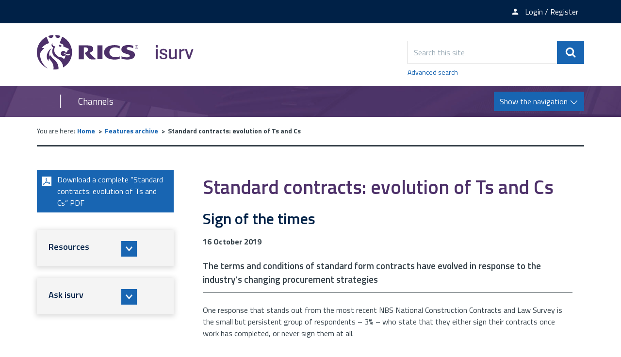

--- FILE ---
content_type: text/html; charset=UTF-8
request_url: https://www.isurv.com/info/390/features/12150/standard_contracts_evolution_of_ts_and_cs
body_size: 11567
content:
<!DOCTYPE html>
<!--[if lt IE 7]>       <html class="no-js lt-ie10 lt-ie9 lt-ie8 lt-ie7" lang="en"> <![endif]-->
<!--[if IE 7]>          <html class="no-js lt-ie10 lt-ie9 lt-ie8" lang="en"> <![endif]-->
<!--[if IE 8]>          <html class="no-js lt-ie10 lt-ie9" lang="en"> <![endif]-->
<!--[if IE 9]>          <html class="no-js lt-ie10" lang="en"> <![endif]-->
<!--[if gt IE 9]><!-->  <html class="no-js" lang="en"> <!--<![endif]-->
    <head prefix="dcterms: http://purl.org/dc/terms">
        <meta charset="UTF-8">

	<link rel="alternate" type="application/rss+xml" title="RSS" href="https://www.isurv.com/rss/news">
        <link rel="search" type="application/opensearchdescription+xml" title="isurv" href="https://www.isurv.com/site/scripts/opensearch.php">

        <link rel="apple-touch-icon" sizes="180x180" href="//www.isurv.com/site/images/favicons/apple-touch-icon.png?v=dLBWP5MkPA">
        <link rel="icon" type="image/png" sizes="32x32" href="//www.isurv.com/site/images/favicons/favicon-32x32.png?v=dLBWP5MkPA">
        <link rel="icon" type="image/png" sizes="16x16" href="//www.isurv.com/site/images/favicons/favicon-16x16.png?v=dLBWP5MkPA">
        <link rel="manifest" href="//www.isurv.com/site/images/favicons/manifest.json?v=dLBWP5MkPA">
        <link rel="mask-icon" href="//www.isurv.com/site/images/favicons/safari-pinned-tab.svg?v=dLBWP5MkPA" color="#4d3069">
        <link rel="shortcut icon" href="//www.isurv.com/site/images/favicons/favicon.ico?v=dLBWP5MkPA">
        <meta name="msapplication-config" content="//www.isurv.com/site/images/favicons/browserconfig.xml?v=dLBWP5MkPA">
        <meta name="theme-color" content="#ffffff">


        <link rel="stylesheet" type="text/css" href="//www.isurv.com/site/dist/orbit.css">
        <!--[if lt IE 9]>
            <link href="//www.isurv.com/site/dist/orbit-oldie.css" rel="stylesheet" type="text/css">
        <![endif]-->

                    <link href="//www.isurv.com/site/styles/standard.css" rel="stylesheet">
        
        <!-- Grunticon -->
    <script>
    /*! grunt-grunticon Stylesheet Loader - v2.1.6 | https://github.com/filamentgroup/grunticon | (c) 2015 Scott Jehl, Filament Group, Inc. | MIT license. */

    !function(){function e(e,n,t){"use strict";var o=window.document.createElement("link"),r=n||window.document.getElementsByTagName("script")[0],i=window.document.styleSheets;return o.rel="stylesheet",o.href=e,o.media="only x",r.parentNode.insertBefore(o,r),o.onloadcssdefined=function(e){for(var n,t=0;t<i.length;t++)i[t].href&&i[t].href===o.href&&(n=!0);n?e():setTimeout(function(){o.onloadcssdefined(e)})},o.onloadcssdefined(function(){o.media=t||"all"}),o}function n(e,n){e.onload=function(){e.onload=null,n&&n.call(e)},"isApplicationInstalled"in navigator&&"onloadcssdefined"in e&&e.onloadcssdefined(n)}!function(t){var o=function(r,i){"use strict";if(r&&3===r.length){var a=t.navigator,c=t.document,s=t.Image,u=!(!c.createElementNS||!c.createElementNS("http://www.w3.org/2000/svg","svg").createSVGRect||!c.implementation.hasFeature("http://www.w3.org/TR/SVG11/feature#Image","1.1")||t.opera&&a.userAgent.indexOf("Chrome")===-1||a.userAgent.indexOf("Series40")!==-1),l=new s;l.onerror=function(){o.method="png",o.href=r[2],e(r[2])},l.onload=function(){var t=1===l.width&&1===l.height,a=r[t&&u?0:t?1:2];o.method=t&&u?"svg":t?"datapng":"png",o.href=a,n(e(a),i)},l.src="[data-uri]",c.documentElement.className+=" grunticon"}};o.loadCSS=e,o.onloadCSS=n,t.grunticon=o}(this),function(e,n){"use strict";var t,o=n.document,r=function(e){if(o.attachEvent?"complete"===o.readyState:"loading"!==o.readyState)e();else{var n=!1;o.addEventListener("readystatechange",function(){n||(n=!0,e())},!1)}},i=function(e){return n.document.querySelector('link[href$="'+e+'"]')},a=function(e,n){if(t&&!n)return t;t={};var o,r,i,a,c,s;if(o=e.sheet,!o)return t;r=o.cssRules?o.cssRules:o.rules;for(var u=0;u<r.length;u++)i=r[u].cssText,a="grunticon:"+r[u].selectorText,c=i.split(");")[0].match(/US\-ASCII\,([^"']+)/),c&&c[1]&&(s=decodeURIComponent(c[1]),t[a]=s);return t},c=function(e,n){var t,r,i,a,c;n?t=e:(n=e,t=o),a="data-grunticon-embed";for(var s in n){c=s.slice("grunticon:".length);try{r=t.querySelectorAll(c)}catch(e){continue}i=[];for(var u=0;u<r.length;u++)null!==r[u].getAttribute(a)&&i.push(r[u]);if(i.length)for(u=0;u<i.length;u++)i[u].innerHTML=n[s],i[u].style.backgroundImage="none",i[u].removeAttribute(a)}return i},s=function(n,t){"svg"===e.method&&r(function(){var o=a(i(e.href));"function"==typeof t?(c(n,o),t()):c(o),"function"==typeof n&&n()})};e.embedIcons=c,e.getCSS=i,e.getIcons=a,e.ready=r,e.svgLoadedCallback=s,e.embedSVG=s}(grunticon,this)}();
    grunticon(["//www.isurv.com/site/dist/icons/icons.data.svg.css", "//www.isurv.com/site/dist/icons/icons.data.png.css", "//www.isurv.com/site/dist/icons/icons.fallback.css"], grunticon.svgLoadedCallback);
    </script>
    <noscript><link rel="stylesheet" href="//www.isurv.com/site/dist/icons/icons.fallback.css"></noscript>        <link rel="canonical" href="https://www.isurv.com/info/390/features_archive/12150/standard_contracts_evolution_of_ts_and_cs">
 <meta name="google-site-verification" content="BhHYn_hHClca9Y9AALHDDleBrj7oAJXF-YL6Xawzfp8" /><!-- Adobe Launch -->
<script>
    //prehiding snippet for Adobe Target with asynchronous Launch deployment
    (function(g,b,d,f){(function(a,c,d){if(a){var e=b.createElement("style");e.id=c;e.innerHTML=d;a.appendChild(e)}})(b.getElementsByTagName("head")[0],"at-body-style",d);setTimeout(function(){var a=b.getElementsByTagName("head")[0];if(a){var c=b.getElementById("at-body-style");c&&a.removeChild(c)}},f)})(window,document,"body {opacity: 0 !important}",3E3);
</script>

<script src="//assets.adobedtm.com/b34799a7cb07/b7b3085553bb/launch-7be1e4f70cd2.min.js" async></script>

<!-- End Adobe Launch -->
<!-- Google Tag Manager  -->
<script>(function(w,d,s,l,i){w[l]=w[l]||[];w[l].push({'gtm.start':
new Date().getTime(),event:'gtm.js'});var f=d.getElementsByTagName(s)[0],
j=d.createElement(s),dl=l!='dataLayer'?'&l='+l:'';j.async=true;j.src=
'https://www.googletagmanager.com/gtm.js?id='+i+dl;f.parentNode.insertBefore(j,f);
})(window,document,'script','dataLayer','GTM-5LMW48S');</script>

<script>(function(w,d,s,l,i){w[l]=w[l]||[];w[l].push({'gtm.start':
new Date().getTime(),event:'gtm.js'});var f=d.getElementsByTagName(s)[0],
j=d.createElement(s),dl=l!='dataLayer'?'&l='+l:'';j.async=true;j.src=
'https://www.googletagmanager.com/gtm.js?id='+i+dl;f.parentNode.insertBefore(j,f);
})(window,document,'script','dataLayer','GTM-T2KF5QT');</script>
<!-- End Google Tag Manager -->        <meta name="author" content="isurv">
        <meta name="revisit-after" content="2 days">
        <meta name="viewport" content="width=device-width, initial-scale=1">
        <meta name="ROBOTS" content="INDEX,FOLLOW" >

<!-- XHTML Template -->

	<meta http-equiv="content-language" content="en" />
	<!-- Dublin Core Metadata -->
	<meta name="DC.creator" lang="en" content="Georgina Seage" />
	<meta name="DC.date.created" scheme="DCTERMS.W3CDTF" lang="en" content="2019-10-16" />
	<meta name="DC.date.modified" scheme="DCTERMS.W3CDTF" lang="en" content="2019-10-16" />
	<meta name="DC.description" lang="en" content="The terms and conditions of standard form contracts have evolved in response to the industry&rsquo;s changing procurement strategies." />
	<meta name="DC.format" lang="en" scheme="DCTERMS.IMT" content="text/html" />
	<meta name="DC.identifier" scheme="DCTERMS.URI" content="https://www.isurv.com/site/scripts/documents_info.php?categoryID=390&amp;documentID=12150" />
	<meta name="DC.language" scheme="DCTERMS.ISO639-1" content="en" />
	<meta name="DC.publisher" lang="en" content="RICS" />
	<meta name="DC.rights.copyright" lang="en" content="Copyright Royal Institution of Chartered Surveyors (RICS)" />
	<meta name="DC.title" lang="en" content="Standard contracts: evolution of Ts and Cs" />
	<meta name="DC.coverage" lang="en" content="UK" />
	<meta name="DC.subject" lang="en" content="isurv, RICS, Construction, contracts" />
	<meta name="DC.subject" lang="en" content="Features archive;General information;Contracts;JCT contracts;Standard forms of contract and amendments;What type of contract is needed?;ICC forms;IChemE contracts" />
        <meta name="description" content="The terms and conditions of standard form contracts have evolved in response to the industry&rsquo;s changing procurement strategies.">
        <meta name="keywords" content="isurv, RICS, Construction, contracts">
        <script src="//www.isurv.com/site/javascript/swfobject.js"></script>
        <script src="//www.isurv.com/site/javascript/libs/modernizr/modernizr.js"></script>
        <!--[if lt IE 9]>
        <script src="//www.isurv.com/site/javascript/libs/ie9-js/index.js"></script>
        <![endif]-->
        <title>Sign of the times | Standard contracts: evolution of Ts and Cs | isurv</title>
    </head>
    <body class="two-column">
<!-- Google Tag Manager (noscript) --><noscript><iframe src="https://www.googletagmanager.com/ns.html?id=GTM-5LMW48S"height="0" width="0" style="display:none;visibility:hidden"></iframe></noscript><noscript><iframe src="https://www.googletagmanager.com/ns.html?id=GTM-T2KF5QT"height="0" width="0" style="display:none;visibility:hidden"></iframe></noscript><!-- End Google Tag Manager (noscript) --><!-- Manager (noscript) --><!-- googleoff: index -->
        <header class="site-header" role="banner" id="top">
            <ul class="list skip-links">
                <li class="list__item"><a class="skip-links__link skip-links__link--content" href="https://www.isurv.com/info/390/features/12150/standard_contracts_evolution_of_ts_and_cs#content" rel="nofollow">Skip to content</a></li>
                <li class="list__item"><a class="skip-links__link skip-links__link--navigation" href="https://www.isurv.com/info/390/features/12150/standard_contracts_evolution_of_ts_and_cs#navigation" rel="nofollow">Skip to main navigation</a></li>
            </ul>
            <div class="site-header__top-links">
              <div class="container">
                <ul class="list list--inline">
                                        <li class="list__item"><a class="list__link" href="https://www.rics.org/profession-standards/isurv/isurv-newsletter"><span class="icon icon-newsletter" data-grunticon-embed></span><span class="top-links__text">Newsletter sign-up</span></a></li>
                                          <li class="list__item">
                        <a class="list__link" href="https://www.isurv.com/account/signin"><span class="icon icon-member" data-grunticon-embed></span><span class="top-links__text">Login / Register</span></a></li>
                      </li>
                                    </ul>
              </div>
            </div>
            <div class="container">
                <div class="identity">
                    <a href="https://www.isurv.com" class="identity__logo identity__logos">
                        <img class="identity__image identity__rics" src="https://www.isurv.com/site/images/rics-logo.svg" alt="RICS logo">
                        <span class="identity__heading visually-hidden">RICS</span>
                        <img class="identity__image identity__isurv" src="https://www.isurv.com/site/images/isurv-logo.png" alt="iSurv logo">
                        <span class="identity__heading visually-hidden">isurv</span>
                    </a>
                                </div>
                <div class="site-header__toggle-search">
                    <button type="button" class="button button--primary" data-a11y-toggle="site-search">
                        <span class="icon icon-search-white" data-grunticon-embed></span><span class="visually-hidden">Search</span>
                    </button>
                </div>

                <form class="site-search form form--append" id="site-search" action="https://www.isurv.com/site_search/results/" method="get" data-a11y-toggle-open>
                    <div class="form__control form__control--append">
                        <label class="form__label visually-hidden" for="search-site">Search this site</label>
                        <div class="form__control--append__group">
                            <input class="form__field" type="search" size="18" maxlength="40" name="q" placeholder="Search this site" id="search-site">
                            <button class="button button--primary" type="submit"><span class="icon icon-search-white" data-grunticon-embed></span><span class="visually-hidden">Search</span></button>
                        </div>
                    </div>
                    <a class="site-search--advanced" href="https://www.isurv.com/site/scripts/search_advanced.php">Advanced search</a>
                </form>
            </div>

<!-- googleon: index -->

            <div class="site-navigation ">
                <div class="container">
                    <div class="navigation-text-button">
                        <a href="#" class="navigation__text">Channels</a>
                        <a href="#" class="navigation__button button button--primary toggle" id="navigation">
                            <span class="button__text">Show the navigation</span>
                            <span class="navigation__icon icon icon-arrow-down-white"></span>
                            <span class="navigation__icon-menu icon icon-menu"></span>
                        </a>
                    </div>
                    <nav class="site-navigation__menu" aria-label="navigation">
                        <div class="site-navigation__menu-wrapper">
                            <ul class="list">
                                <li class="list__item"><a class="list__link" href="https://www.isurv.com/info/1438/apc">APC and AssocRICS</a></li>
                                <li class="list__item"><a class="list__link" href="https://isurv.com/info/2/building_surveying">Building surveying</a></li>
                                <li class="list__item"><a class="list__link" href="https://isurv.com/info/38/commercial_property">Commercial property </a></li>
                                <li class="list__item"><a class="list__link" href="https://www.isurv.com/info/52/construction">Construction</a></li>
                                <li class="list__item"><a class="list__link" href="https://www.isurv.com/info/1380/infrastructure">Infrastructure</a></li>
                                <li class="list__item"><a class="list__link" href="https://isurv.com/info/116/planning">Planning</a></li>
                                <li class="list__item"><a class="list__link" href="https://www.isurv.com/info/1235/professional_conduct">Professional conduct</a></li>
                                <li class="list__item"><a class="list__link" href="https://www.isurv.com/info/296/residential">Residential</a></li>
                                <li class="list__item"><a class="list__link" href="https://www.isurv.com/info/1111/rural">Rural</a></li>
                                <li class="list__item"><a class="list__link" href="https://www.isurv.com/info/1110/sustainability">Sustainability</a></li>
                                <li class="list__item"><a class="list__link" href="https://www.isurv.com/info/134/valuation">Valuation</a></li>

                            </ul>
                        </div>
                    </nav>
                </div>
            </div>
        </header>
        <main class="site-main" role="main">
            <div class="container">
<!-- googleoff: all -->
        <nav class="breadcrumb" aria-label="navigation">
                <span class="breadcrumb__prefix">You are here:</span>
                <ol class="list list--breadcrumb">
                    <li class="list__item">
                    <a href="https://www.isurv.com" rel="home">Home</a>
                </li>
                <li class="list__item">
                    <a href="https://www.isurv.com/info/390/features_archive">Features archive</a>
                </li>
                <li class="list__item">
                    <span>Standard contracts: evolution of Ts and Cs</span>
                </li>
                </ol>
        </nav>
<!-- googleon: all -->
                <div class="site-content">
                    <article id="content" tabindex="-1">
                                                  <h1 class="page-heading">Standard contracts: evolution of Ts and Cs</h1>
                                    <h2>Sign of the times</h2>
            <div class="editor">
<p><strong>16 October 2019</strong></p>

<h4>The terms and conditions of standard form contracts have evolved in response to the industry&rsquo;s changing procurement strategies</h4>

<hr />
<p>One response that stands out from the most recent NBS National Construction Contracts and Law Survey is the small but persistent group of respondents &ndash;&nbsp;3% &ndash; who state that they either sign their contracts once work has completed, or never sign them at all.</p>

<p>There are no statistics that conclusively show how many actual construction contracts are entered into each year in the UK, but the <a href="http://www.gov.uk/government/organisations/ministry-of-housing-communities-and-local-government">Ministry of Housing, Communities &amp; Local Government </a>data reveals that district-level planning authorities approved around 360,000 planning application decisions in 2018. Although there is no simple one-to-one correlation between planning applications and building projects, an assumption is that around 10,800 projects &ndash;&nbsp;3% of these planning decisions &ndash; complete each year without a formal contract. The figure, however, is likely to be much higher as there will probably be several different contracts on any one project.</p>

<p>In the past, most trades were carried out by directly employed labour, under the general building contractor model. Currently, the tendency is for most of the work to be by specialist subcontractors.​</p>

<blockquote>
<p>Most client organisations have procurement policies that mandate the use of formal contracting arrangements, and in the public sector it is an implicit requirement of the Public Contracts Regulations 2015</p>
</blockquote>

<p>It is not unusual for a medium-sized job to have half-a-dozen subcontractors covering areas such as joinery, plumbing, heating and electrics. Larger projects may have many times that number as the complexity and need for specialists increases. Each subcontractor will have its own contractual arrangement.</p>

<p>The project will also have consultant appointments for everything from design to environmental and health and safety services. Many of these roles may operate without signed contracts and, for those people concerned, the risks are substantial &ndash; particularly in the event of a dispute.</p>

<p>A contract is designed to provide both parties with a clear and shared agreement on what is expected from each party. The contract can include post-tender variations and dictate that all conversations, letters and emails be recorded, which can be invaluable in disagreements.​</p>

<p>The contract will determine the length of the statutory limitation period, that is the time limit each party has to bring a claim against the other party. For a simple contract, the period will normally be 6 years; 12 years for contracts executed as a deed &ndash; which must be in writing.</p>

<p>In the public sector, the use of formal contracting arrangements is an implicit requirement of the <a href="http://www.legislation.gov.uk/uksi/2015/102/contents/made">Public Contracts Regulations 2015</a>, while most client organisations have procurement policies that mandate them. Therefore, by not having a signed contract, organisations may be breaking their own rules.</p>

<p>So, why doesn&rsquo;t everybody have a contract? The way that contract law works, using the principles of offer, acceptance and consideration, they probably do but just don&rsquo;t have an official &ndash; and signed &ndash; record of what has been agreed. Unfortunately, this can become a major stumbling block in the event of a dispute.​</p>

<h3>Early standard building contracts​</h3>

<p>There was a time when either the client or the contractor might offer their own terms and conditions to the other party on a project-by-project basis. Clearly this was unproductive because, for one party at least, a new set of terms had to be read, digested, interpreted and assessed every time.</p>

<p>To simplify this situation, a group of representative bodies got together and devised a common set of conditions. The first standard building contract was published in 1902, under the sanction of the <a href="http://www.architecture.com/">Royal Institute of British Architects </a>(RIBA) and in agreement with the Institute of Builders, now the <a href="http://www.ciob.org/">Chartered Institute of Building</a>, and the National Federation of Building Trades Employers of Great Britain and Northern Ireland, which later became the Building Employers Confederation.</p>

<p>For many years, there were only two types of standard form contract:</p>

<ul>
	<li>the Standard Agreement and Schedule of Conditions of Building Contract evolved into a standard form contract published by the <a href="http://www.jctltd.co.uk/">Joint Contracts Tribunal </a>(JCT) following its formation in 1931; and</li>
	<li>the <a href="http://www.ice.org.uk/">Institution of Civil Engineers </a>(ICE) released the Conditions of Contract for Works of Civil Engineering Construction in 1945.</li>
</ul>

<p>Both types of contracts were lump sum: the contractor agreed to complete an assignment in a fixed time for a fixed amount. Both contracts also involved a third-party administrator &ndash; either the architect or the engineer &ndash; whose job was overseeing the operation of the contract&rsquo;s terms and procedures. JCT and ICE both introduced minor works versions of these contracts, and JCT introduced its Intermediate Form in 1984 in response to requests for a contract for projects between &lsquo;standard&rsquo; and &lsquo;minor works&rsquo; in size.</p>

<blockquote>
<p>Over the years, contract bodies have adapted their contract suites in line with how the industry has evolved and how its ways of working have changed &ndash; and to better apportion the risk borne by each relevant party</p>
</blockquote>

<h3>Spreading the risk</h3>

<p>Over the years, contract bodies have adapted their contract suites in line with how the industry has evolved and how its ways of working have changed &ndash; and to better apportion the risk borne by each relevant party.</p>

<p>New methods of procurement &ndash; along with the desire to improve collaboration between the various members of a project team &ndash; has increased the demand for more specialist contracts.</p>

<p>In response to this demand, JCT introduced a series of new forms along with supplements to the standard form contracts, to incorporate activities such as partial contractor design, where the contractor is responsible for the design of specific parts of the works, and sectional completion, which allows different start and completion dates for specific parts of the works.</p>

<p>In 1981, it launched the Design and Build form, for when the contractor carries out both the design and construction work. JCT has also introduced the following contracts:</p>

<ul>
	<li><strong>Prime Cost Building Contract</strong>: the contractor is paid an allowance &ndash; or prime cost &ndash; for materials and labour, together with a flat rate fee which will cover overheads and profit. These contracts are often referred to as cost plus contracts and are usually used for projects that require an early start on site, and for alterations or emergency repair work.</li>
	<li><strong>Measured Term Contract</strong>: for employers with a regular flow of maintenance, minor works and improvements projects that they would like to be carried out by a single contractor over a specified time period.</li>
	<li><strong>Major Project Construction Contract</strong>: for large-scale projects involving experienced parties, where the employer has clear and well-established procedures, and the chosen contractor is well versed in following these procedures.</li>
	<li><strong>Construction Management Contract</strong>: this contract is designed for projects where separate trade contracts are issued from the employer for a range of work, and a separate construction manager is appointed to oversee the completion of the works.</li>
	<li><strong>Management Building Contract</strong>: for large, complex projects where a management contractor is appointed to manage the works, and they employ work package contractors.</li>
	<li><strong>Constructing Excellence Contract</strong>: this contract is JCT&rsquo;s contribution to better partnering, or collaboration. It has a strong legal framework, retaining a fair allocation of risk to both parties, meaning the burden of process and administration to both parties is avoided.</li>
	<li><strong>Framework Agreement</strong>: for use where one or more contractors are retained on a set of core conditions as part of a long-term arrangement. It is often used to set out the terms for procurement not only with contractors, but with subcontractors and other suppliers in the supply chain.</li>
</ul>

<p>In addition, there are several accompanying subcontracts, short subcontracts and supply contracts. JCT also publishes a range of warranties, 2 contracts for home owner/occupiers and a pre-construction services agreement. Due to the different prevailing laws, some JCT contracts have been adapted for use in Scotland by the <a href="http://www.sbcconline.com/">Scottish Building Contracts Committee </a>(SBCC), and supplements are available to allow the main contracts to be used in Northern Ireland.</p>

<p>In 2017, <a href="http://www.landscapeinstitute.org/">The Landscape Institute </a>modified the JCT Minor Works Building Contract, creating the Landscape Works Contract 2017, the Landscape Works Contract with Contractor&rsquo;s Design 2017, the Landscape Maintenance Works Contract 2017, and the Homeowner Landscape Contracts. These are for use in the landscape industry, both in England and Scotland.</p>

<table>
	<tbody>
		<tr>
			<td>
			<p><strong>Key factors when finalising a contract</strong></p>

			<ul>
				<li>Understand how the contract has been drafted &ndash; this will affect its structure and where the contract is required to be signed.</li>
				<li>Correctly incorporate any schedule of amendments.</li>
				<li>Make sure the parties both agree the scope of the works under the contract, and that this scope is reflected consistently in both the terms of the contract and the technical documentation.</li>
				<li>Check that there are no gaps within the terms of the contract: there may be project-specific information, or cross-referencing to other contract documents which requires updating.</li>
				<li>Refer to all parties involved in the contract correctly. Best practice dictates that each party&rsquo;s legal name and, if applicable, registered address and registered company number, should be included in the document.</li>
				<li>Ensure the contract is signed and dated properly: each party should sign the execution block relating to the core contract conditions.</li>
			</ul>

			<p>Emma Milham is a senior associate at <a href="http://www.hilldickinson.com/">Hill Dickinson LLP</a></p>
			</td>
		</tr>
	</tbody>
</table>

<h3>Made to measure</h3>

<p>It is now possible to choose from a wide range of standard form contracts, specifically designed for almost any type of project. Some examples are listed below.</p>

<p>In 1993, with the intention of improving collaboration and management, ICE launched its New Engineering Contract (NEC). The second edition was rebranded as the Engineering and Construction Contract (ECC) and included a set of subcontracts. The fourth edition was published in 2017 and has evolved into a contract suite (NEC4) with the addition of the following:</p>

<ul>
	<li><strong>Framework Contract</strong>: for the appointment of one or more suppliers to carry out construction work or provide design or advisory services as instructed over a set term.</li>
	<li><strong>Term Service Contract</strong>: similar in application to the JCT Measured Term Contract, for the appointment of a supplier to manage and provide a service for a given period of time.</li>
	<li><strong>Supply Contract</strong>: for the supply of high-risk or high-value goods.</li>
	<li><strong>Design Build and Operate Contract</strong>: for the procurement of a more integrated, whole-life delivery solution.</li>
	<li><strong>Alliance Contract</strong>: an evolution of the ethos of partnering to allow the client and all key members of the supply chain to be engaged under one contract.</li>
</ul>

<p>Although NEC is styled as an international contract, it also includes supplements for use in the UK.</p>

<p>ICE&rsquo;s flagship conditions have been taken over and rebranded as the Infrastructure Conditions of Contract (ICC), jointly sponsored by the <a href="http://www.acenet.co.uk/">Association for Consultancy and Engineering </a>(ACE) and the <a href="http://www.ceca.co.uk/">Civil Engineering Contractors Association </a>(CECA). Several other organisations have introduced their own standard form contracts. These organisations include the <a href="http://acarchitects.co.uk/">Association of Consulting Architects </a>&ndash; publishers of the Project Partnering Contracts (PPC) suite of standard form partnering contracts: PPC2000, SPC2000 and TPC2005 &ndash; <a href="http://www.icheme.org/">the Institution of Chemical Engineers</a>, ACE and the <a href="http://fidic.org/">International Federation of Consulting Engineers</a> (FIDIC). In 2014, after a gap of almost 90 years, RIBA published two brand new small works contracts.</p>

<blockquote>
<p>Clients and contractors often become familiar with their preferred form based on use, custom or occasionally the brand appeal of the publisher</p>
</blockquote>

<p>Clients and contractors often become familiar with their preferred form based on use, custom or occasionally the brand appeal of the publisher. For the most part, standard form contracts of all types are used without incident. Over the years, they have evolved, following wide consultation with stakeholders, so users can feel confident that, in any agreement, there are likely to be few unforeseen problems and all parties should feel fairly represented. Each party, however, needs to read the terms and conditions thoroughly &ndash; and, of course, remember to sign the contract.</p>

<p><strong>Roland Finch</strong> FRICS is a technical author at <a href="http://www.thenbs.com/">NBS</a>, specialising in contract preliminaries.</p>

<h3>Further information</h3>

<ul>
	<li>Related competencies include: <a href="http://www.isurv.com/info/1439/apc_mandatory_competencies/3291/conflict_avoidance_management_and_dispute_resolution_procedures">Conflict avoidance, management and dispute resolution procedures</a>, <a href="http://www.isurv.com/info/1447/apc_pathways/1913/technical_competencies/22">Contract administration</a>, <a href="http://www.isurv.com/info/1447/apc_pathways/1913/technical_competencies/23">Contract practice</a>, <a href="http://www.isurv.com/info/1447/apc_pathways/1913/technical_competencies/86">Risk management</a></li>
	<li>This feature is taken from the <a href="http://www.rics.org/uk/news-insight/publications/construction-journal/">RICS Construction Journal </a>(September/October 2019)</li>
	<li>Related categories: <a href="http://www.isurv.com/info/1125/contracts">Contracts</a>; <a href="https://www.isurv.com/site/scripts/documents.php?categoryID=387">JCT contracts</a>; <a href="https://www.isurv.com/site/scripts/documents.php?categoryID=358">Standard forms of contract and amendments</a>; <a href="https://www.isurv.com/site/scripts/documents.php?categoryID=385">What type of contract do I need?</a></li>
</ul>

            </div>
                    </article>
                </div>

<!-- googleoff: index -->
<div class="sidebar sidebar--primary">
    
            <div class="sidebar__section">
            <a class="button button--primary button--download-pdf" rel="nofollow" href="https://www.isurv.com/site/custom_scripts/pdf_feed.php?type=document&amp;documentID=12150&amp;categoryID=390&amp;pageNumber=1">Download a complete &ldquo;Standard contracts: evolution of Ts and Cs&rdquo; PDF <span class="icon icon-pdf" data-grunticon-embed></span></a>
        </div>
    </div>
<!-- googleon: index -->

                <div class="sidebar sidebar--secondary">



<section class="sidebar__section sidebar__resources" aria-label="Secondary sidebar">
    <div class="widget--nav-resource nav-resource">
        <ul class="list">
            <li class="list__item">
                <a class="list__link nav-resource__toggle" href="#resource-1" role="button" tabindex="0" data-a11y-toggle="resource-1">
                    <div class="list__content-wrapper">
                        <h2 class="list__heading" style="">Resources</h2>
                        <span class="list__icon icon icon-arrow-down-thick" data-grunticon-embed></span>
                    </div>
                    <div class="list__image-wrapper">
                        <div class="list__image" style="background-image: url('https://www.isurv.com/images/library_resources.png')"></div>
                    </div>
                </a>
                <div class="sub-menu--wrapper sub-menu" id="resource-1">
                    <div class="sub-menu--wrapper__inner">
                        <h3 class="sub-menu__heading">Resources</h3>
                        <ul class="list__sub-menu">
                                                            <li class="sub-menu__items">
                                    <a class="sub-menu__link" href="https://www.isurv.com/resources/175">Document templates</a>
                                </li>
                                                            <li class="sub-menu__items">
                                    <a class="sub-menu__link" href="https://www.isurv.com/resources/176">RICS standards</a>
                                </li>
                                                            <li class="sub-menu__items">
                                    <a class="sub-menu__link" href="https://www.isurv.com/resources/455">Cases</a>
                                </li>
                                                            <li class="sub-menu__items">
                                    <a class="sub-menu__link" href="https://www.isurv.com/resources/390">Features archive</a>
                                </li>
                                                            <li class="sub-menu__items">
                                    <a class="sub-menu__link" href="https://www.isurv.com/resources/1026">Research</a>
                                </li>
                                                            <li class="sub-menu__items">
                                    <a class="sub-menu__link" href="https://www.isurv.com/resources/1153">Checklists</a>
                                </li>
                                                            <li class="sub-menu__items">
                                    <a class="sub-menu__link" href="https://www.isurv.com/resources/1566">Data standards</a>
                                </li>
                                                    </ul>
                        <a href="#" class="list__button" role="button" data-a11y-toggle="resource-1"><span class="list__icon icon icon-arrow-up-thick" data-grunticon-embed></span><span class="visually-hidden">Close tab</span></a>
                    </div>
                </div>
            </li>
            <li class="list__item">
                <a class="list__link nav-resource__toggle" href="#resource-2" role="button" tabindex="0" data-a11y-toggle="resource-2">
                    <div class="list__content-wrapper">
                        <h2 class="list__heading" style="">Ask isurv</h2>
                        <span class="list__icon icon icon-arrow-down-thick" data-grunticon-embed></span>
                    </div>
                    <div class="list__image-wrapper">
                        <div class="list__image" style="background-image: url('https://www.isurv.com/images/standards_and_guidance_icon.jpg')"></div>
                    </div>
                </a>
                <div class="sub-menu--wrapper sub-menu" id="resource-2">
                    <div class="sub-menu--wrapper__inner">
                        <h3 class="sub-menu__heading">Ask isurv</h3>
                        <ul class="list__sub-menu">
                                                            <li class="sub-menu__items">
                                    <a class="sub-menu__link" href="https://www.isurv.com/forms/form/15/en/submit_an_enquiry_to_ask_isurv">Fill in the form</a>
                                </li>
                                                    </ul>
                        <a href="#" class="list__button" role="button" data-a11y-toggle="resource-2"><span class="list__icon icon icon-arrow-up-thick" data-grunticon-embed></span><span class="visually-hidden">Close tab</span></a>
                    </div>
                </div>
            </li>
        </ul>
    </div>
</section>

                </div>
            </div>
        </main>
<!-- googleoff: index -->
        <footer class="site-footer" role="contentinfo">
            <div class="container">
                <div class="site-footer--column site-footer--column-one">
                    <div class="site-footer__logos">
                        <a href="http://www.rics.org" class="footer__logo footer__logo-rics">
                            <img class="footer__image" src="https://www.isurv.com/site/images/rics-logo-white.svg" alt="RICS logo">
                            <span class="footer__heading visually-hidden">RICS</span>
                        </a>
                        <a href="https://www.isurv.com" class="footer__logo footer__logo-isurv">
                            <img class="footer__image" src="https://www.isurv.com/site/images/isurv-logo-white.png" alt="iSurv logo">
                            <span class="footer__heading visually-hidden">isurv</span>
                        </a>
                    </div>
                </div>

                <div class="site-footer--column site-footer--column-two">
                    <nav class="site-footer__links" aria-label="footer navigation">
                        <ul class="list list--inline">
                            <li class="list__item"><p class="site-footer__rights">&copy; 2026 isurv</p></li>
                                <li class="list__item"><a class="list__link" href="/about">About</a></li>
                                <li class="list__item"><a class="list__link" href="/contact">Contact</a></li>
                                <li class="list__item"><a class="list__link" href="/help">Help</a></li>
                                <li class="list__item"><a class="list__link" href="/accessibility">Accessibility</a></li>
                                <li class="list__item"><a class="list__link" href="/terms">Terms and Conditions</a></li>
                                <li class="list__item"><a class="list__link" href="https://www.rics.org/footer/rics-privacy-policy">Privacy policy</a></li>
                        </ul>
                    </nav>

                    <section class="site-footer__suppliers" aria-label="Suppliers">
                        <h2 class="visually-hidden">Suppliers</h2>
                        <ul class="list list--inline">
                            <li class="list__item list__item--powered-by">Designed and Powered by <a class="site-footer__link" href="https://www.jadu.net">Jadu</a>.</li>
                        </ul>
                    </section>
                </div>

                <div class="site-footer--column site-footer--column-three">
                    <div class="site-footer__social">
                        <ul class="list">
                            <li class="list__item"><a class="list__link" href="https://twitter.com/RICSnews"><span class="icon icon-twitter" data-grunticon-embed></span><span class="visually-hidden">Twitter</span></a></li>
                            <li class="list__item"><a class="list__link" href="https://www.linkedin.com/groups/4700556"><span class="icon icon-linkedin" data-grunticon-embed></span><span class="visually-hidden">LinkedIn</span></a></li>
                        </ul>
                    </div>
                </div>
            </div>
        </footer>
<!-- googleon: index -->
        <script src="https://ajax.googleapis.com/ajax/libs/jquery/1.12.4/jquery.min.js"></script>
        <script>window.jQuery || document.write('<script src="//www.isurv.com/site/dist/libs/jquery.min.js"><\/script>')</script>
        <script src="//www.isurv.com/site/dist/orbit.js"></script>

        <script src="//www.isurv.com/site/javascript/almond.min.js"></script>
        <script src="//www.isurv.com/site/javascript/util.min.js"></script>
<!-- Google Tag Manager (noscript) --><noscript><iframe src="https://www.googletagmanager.com/ns.html?id=GTM-5LMW48S"height="0" width="0" style="display:none;visibility:hidden"></iframe></noscript><noscript><iframe src="https://www.googletagmanager.com/ns.html?id=GTM-T2KF5QT"height="0" width="0" style="display:none;visibility:hidden"></iframe></noscript><!-- End Google Tag Manager (noscript) --><!-- Manager (noscript) -->    </body>
</html>
